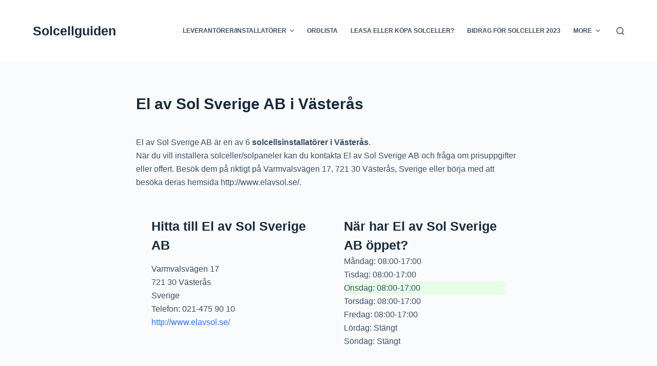

--- FILE ---
content_type: text/html; charset=UTF-8
request_url: https://www.solcellguiden.se/vastmanlands-lan/vasteras/el-av-sol-sverige-ab/
body_size: 12006
content:

<!doctype html>
<html lang="sv-SE">
<head>
	
	<meta charset="UTF-8">
	<meta name="viewport" content="width=device-width, initial-scale=1, maximum-scale=5, viewport-fit=cover">
	<link rel="profile" href="https://gmpg.org/xfn/11">

	<meta name='robots' content='index, follow, max-image-preview:large, max-snippet:-1, max-video-preview:-1' />

	<!-- This site is optimized with the Yoast SEO plugin v19.6.1 - https://yoast.com/wordpress/plugins/seo/ -->
	<title>El av Sol Sverige AB - Solcellguiden</title>
	<link rel="canonical" href="https://www.solcellguiden.se/vastmanlands-lan/vasteras/el-av-sol-sverige-ab/" />
	<meta property="og:locale" content="sv_SE" />
	<meta property="og:type" content="article" />
	<meta property="og:title" content="El av Sol Sverige AB - Solcellguiden" />
	<meta property="og:url" content="https://www.solcellguiden.se/vastmanlands-lan/vasteras/el-av-sol-sverige-ab/" />
	<meta property="og:site_name" content="Solcellguiden" />
	<meta property="article:published_time" content="2022-08-25T13:39:44+00:00" />
	<meta name="author" content="mellow" />
	<meta name="twitter:card" content="summary_large_image" />
	<meta name="twitter:label1" content="Skriven av" />
	<meta name="twitter:data1" content="mellow" />
	<script type="application/ld+json" class="yoast-schema-graph">{"@context":"https://schema.org","@graph":[{"@type":"WebPage","@id":"https://www.solcellguiden.se/vastmanlands-lan/vasteras/el-av-sol-sverige-ab/","url":"https://www.solcellguiden.se/vastmanlands-lan/vasteras/el-av-sol-sverige-ab/","name":"El av Sol Sverige AB - Solcellguiden","isPartOf":{"@id":"https://www.solcellguiden.se/#website"},"datePublished":"2022-08-25T13:39:44+00:00","dateModified":"2022-08-25T13:39:44+00:00","author":{"@id":"https://www.solcellguiden.se/#/schema/person/56351a87de40885f31edd171a4e76fb9"},"breadcrumb":{"@id":"https://www.solcellguiden.se/vastmanlands-lan/vasteras/el-av-sol-sverige-ab/#breadcrumb"},"inLanguage":"sv-SE","potentialAction":[{"@type":"ReadAction","target":["https://www.solcellguiden.se/vastmanlands-lan/vasteras/el-av-sol-sverige-ab/"]}]},{"@type":"BreadcrumbList","@id":"https://www.solcellguiden.se/vastmanlands-lan/vasteras/el-av-sol-sverige-ab/#breadcrumb","itemListElement":[{"@type":"ListItem","position":1,"name":"Hem","item":"https://www.solcellguiden.se/"},{"@type":"ListItem","position":2,"name":"El av Sol Sverige AB"}]},{"@type":"WebSite","@id":"https://www.solcellguiden.se/#website","url":"https://www.solcellguiden.se/","name":"Solcellguiden","description":"Guiden till egenproducerad el","potentialAction":[{"@type":"SearchAction","target":{"@type":"EntryPoint","urlTemplate":"https://www.solcellguiden.se/?s={search_term_string}"},"query-input":"required name=search_term_string"}],"inLanguage":"sv-SE"},{"@type":"Person","@id":"https://www.solcellguiden.se/#/schema/person/56351a87de40885f31edd171a4e76fb9","name":"mellow","image":{"@type":"ImageObject","inLanguage":"sv-SE","@id":"https://www.solcellguiden.se/#/schema/person/image/","url":"https://secure.gravatar.com/avatar/7d5aea7dd898db2af762c58ff8ae04c53f9d9adc6088c2f92d3599e96fb55027?s=96&d=mm&r=g","contentUrl":"https://secure.gravatar.com/avatar/7d5aea7dd898db2af762c58ff8ae04c53f9d9adc6088c2f92d3599e96fb55027?s=96&d=mm&r=g","caption":"mellow"},"sameAs":["https://solcellguiden.se/cms"],"url":"https://www.solcellguiden.se/author/mellow/"}]}</script>
	<!-- / Yoast SEO plugin. -->


<link rel="alternate" type="application/rss+xml" title="Solcellguiden &raquo; Webbflöde" href="https://www.solcellguiden.se/feed/" />
<link rel="alternate" type="application/rss+xml" title="Solcellguiden &raquo; Kommentarsflöde" href="https://www.solcellguiden.se/comments/feed/" />
<link rel="alternate" type="application/rss+xml" title="Solcellguiden &raquo; Kommentarsflöde för El av Sol Sverige AB" href="https://www.solcellguiden.se/vastmanlands-lan/vasteras/el-av-sol-sverige-ab/feed/" />
<link rel="alternate" title="oEmbed (JSON)" type="application/json+oembed" href="https://www.solcellguiden.se/wp-json/oembed/1.0/embed?url=https%3A%2F%2Fwww.solcellguiden.se%2Fvastmanlands-lan%2Fvasteras%2Fel-av-sol-sverige-ab%2F" />
<link rel="alternate" title="oEmbed (XML)" type="text/xml+oembed" href="https://www.solcellguiden.se/wp-json/oembed/1.0/embed?url=https%3A%2F%2Fwww.solcellguiden.se%2Fvastmanlands-lan%2Fvasteras%2Fel-av-sol-sverige-ab%2F&#038;format=xml" />
<style id='wp-img-auto-sizes-contain-inline-css'>
img:is([sizes=auto i],[sizes^="auto," i]){contain-intrinsic-size:3000px 1500px}
/*# sourceURL=wp-img-auto-sizes-contain-inline-css */
</style>
<style id='wp-block-library-inline-css'>
:root{--wp-block-synced-color:#7a00df;--wp-block-synced-color--rgb:122,0,223;--wp-bound-block-color:var(--wp-block-synced-color);--wp-editor-canvas-background:#ddd;--wp-admin-theme-color:#007cba;--wp-admin-theme-color--rgb:0,124,186;--wp-admin-theme-color-darker-10:#006ba1;--wp-admin-theme-color-darker-10--rgb:0,107,160.5;--wp-admin-theme-color-darker-20:#005a87;--wp-admin-theme-color-darker-20--rgb:0,90,135;--wp-admin-border-width-focus:2px}@media (min-resolution:192dpi){:root{--wp-admin-border-width-focus:1.5px}}.wp-element-button{cursor:pointer}:root .has-very-light-gray-background-color{background-color:#eee}:root .has-very-dark-gray-background-color{background-color:#313131}:root .has-very-light-gray-color{color:#eee}:root .has-very-dark-gray-color{color:#313131}:root .has-vivid-green-cyan-to-vivid-cyan-blue-gradient-background{background:linear-gradient(135deg,#00d084,#0693e3)}:root .has-purple-crush-gradient-background{background:linear-gradient(135deg,#34e2e4,#4721fb 50%,#ab1dfe)}:root .has-hazy-dawn-gradient-background{background:linear-gradient(135deg,#faaca8,#dad0ec)}:root .has-subdued-olive-gradient-background{background:linear-gradient(135deg,#fafae1,#67a671)}:root .has-atomic-cream-gradient-background{background:linear-gradient(135deg,#fdd79a,#004a59)}:root .has-nightshade-gradient-background{background:linear-gradient(135deg,#330968,#31cdcf)}:root .has-midnight-gradient-background{background:linear-gradient(135deg,#020381,#2874fc)}:root{--wp--preset--font-size--normal:16px;--wp--preset--font-size--huge:42px}.has-regular-font-size{font-size:1em}.has-larger-font-size{font-size:2.625em}.has-normal-font-size{font-size:var(--wp--preset--font-size--normal)}.has-huge-font-size{font-size:var(--wp--preset--font-size--huge)}.has-text-align-center{text-align:center}.has-text-align-left{text-align:left}.has-text-align-right{text-align:right}.has-fit-text{white-space:nowrap!important}#end-resizable-editor-section{display:none}.aligncenter{clear:both}.items-justified-left{justify-content:flex-start}.items-justified-center{justify-content:center}.items-justified-right{justify-content:flex-end}.items-justified-space-between{justify-content:space-between}.screen-reader-text{border:0;clip-path:inset(50%);height:1px;margin:-1px;overflow:hidden;padding:0;position:absolute;width:1px;word-wrap:normal!important}.screen-reader-text:focus{background-color:#ddd;clip-path:none;color:#444;display:block;font-size:1em;height:auto;left:5px;line-height:normal;padding:15px 23px 14px;text-decoration:none;top:5px;width:auto;z-index:100000}html :where(.has-border-color){border-style:solid}html :where([style*=border-top-color]){border-top-style:solid}html :where([style*=border-right-color]){border-right-style:solid}html :where([style*=border-bottom-color]){border-bottom-style:solid}html :where([style*=border-left-color]){border-left-style:solid}html :where([style*=border-width]){border-style:solid}html :where([style*=border-top-width]){border-top-style:solid}html :where([style*=border-right-width]){border-right-style:solid}html :where([style*=border-bottom-width]){border-bottom-style:solid}html :where([style*=border-left-width]){border-left-style:solid}html :where(img[class*=wp-image-]){height:auto;max-width:100%}:where(figure){margin:0 0 1em}html :where(.is-position-sticky){--wp-admin--admin-bar--position-offset:var(--wp-admin--admin-bar--height,0px)}@media screen and (max-width:600px){html :where(.is-position-sticky){--wp-admin--admin-bar--position-offset:0px}}

/*# sourceURL=wp-block-library-inline-css */
</style><style id='global-styles-inline-css'>
:root{--wp--preset--aspect-ratio--square: 1;--wp--preset--aspect-ratio--4-3: 4/3;--wp--preset--aspect-ratio--3-4: 3/4;--wp--preset--aspect-ratio--3-2: 3/2;--wp--preset--aspect-ratio--2-3: 2/3;--wp--preset--aspect-ratio--16-9: 16/9;--wp--preset--aspect-ratio--9-16: 9/16;--wp--preset--color--black: #000000;--wp--preset--color--cyan-bluish-gray: #abb8c3;--wp--preset--color--white: #ffffff;--wp--preset--color--pale-pink: #f78da7;--wp--preset--color--vivid-red: #cf2e2e;--wp--preset--color--luminous-vivid-orange: #ff6900;--wp--preset--color--luminous-vivid-amber: #fcb900;--wp--preset--color--light-green-cyan: #7bdcb5;--wp--preset--color--vivid-green-cyan: #00d084;--wp--preset--color--pale-cyan-blue: #8ed1fc;--wp--preset--color--vivid-cyan-blue: #0693e3;--wp--preset--color--vivid-purple: #9b51e0;--wp--preset--color--palette-color-1: var(--paletteColor1, #2872fa);--wp--preset--color--palette-color-2: var(--paletteColor2, #1559ed);--wp--preset--color--palette-color-3: var(--paletteColor3, #3A4F66);--wp--preset--color--palette-color-4: var(--paletteColor4, #192a3d);--wp--preset--color--palette-color-5: var(--paletteColor5, #e1e8ed);--wp--preset--color--palette-color-6: var(--paletteColor6, #f2f5f7);--wp--preset--color--palette-color-7: var(--paletteColor7, #FAFBFC);--wp--preset--color--palette-color-8: var(--paletteColor8, #ffffff);--wp--preset--gradient--vivid-cyan-blue-to-vivid-purple: linear-gradient(135deg,rgba(6,147,227,1) 0%,rgb(155,81,224) 100%);--wp--preset--gradient--light-green-cyan-to-vivid-green-cyan: linear-gradient(135deg,rgb(122,220,180) 0%,rgb(0,208,130) 100%);--wp--preset--gradient--luminous-vivid-amber-to-luminous-vivid-orange: linear-gradient(135deg,rgba(252,185,0,1) 0%,rgba(255,105,0,1) 100%);--wp--preset--gradient--luminous-vivid-orange-to-vivid-red: linear-gradient(135deg,rgba(255,105,0,1) 0%,rgb(207,46,46) 100%);--wp--preset--gradient--very-light-gray-to-cyan-bluish-gray: linear-gradient(135deg,rgb(238,238,238) 0%,rgb(169,184,195) 100%);--wp--preset--gradient--cool-to-warm-spectrum: linear-gradient(135deg,rgb(74,234,220) 0%,rgb(151,120,209) 20%,rgb(207,42,186) 40%,rgb(238,44,130) 60%,rgb(251,105,98) 80%,rgb(254,248,76) 100%);--wp--preset--gradient--blush-light-purple: linear-gradient(135deg,rgb(255,206,236) 0%,rgb(152,150,240) 100%);--wp--preset--gradient--blush-bordeaux: linear-gradient(135deg,rgb(254,205,165) 0%,rgb(254,45,45) 50%,rgb(107,0,62) 100%);--wp--preset--gradient--luminous-dusk: linear-gradient(135deg,rgb(255,203,112) 0%,rgb(199,81,192) 50%,rgb(65,88,208) 100%);--wp--preset--gradient--pale-ocean: linear-gradient(135deg,rgb(255,245,203) 0%,rgb(182,227,212) 50%,rgb(51,167,181) 100%);--wp--preset--gradient--electric-grass: linear-gradient(135deg,rgb(202,248,128) 0%,rgb(113,206,126) 100%);--wp--preset--gradient--midnight: linear-gradient(135deg,rgb(2,3,129) 0%,rgb(40,116,252) 100%);--wp--preset--gradient--juicy-peach: linear-gradient(to right, #ffecd2 0%, #fcb69f 100%);--wp--preset--gradient--young-passion: linear-gradient(to right, #ff8177 0%, #ff867a 0%, #ff8c7f 21%, #f99185 52%, #cf556c 78%, #b12a5b 100%);--wp--preset--gradient--true-sunset: linear-gradient(to right, #fa709a 0%, #fee140 100%);--wp--preset--gradient--morpheus-den: linear-gradient(to top, #30cfd0 0%, #330867 100%);--wp--preset--gradient--plum-plate: linear-gradient(135deg, #667eea 0%, #764ba2 100%);--wp--preset--gradient--aqua-splash: linear-gradient(15deg, #13547a 0%, #80d0c7 100%);--wp--preset--gradient--love-kiss: linear-gradient(to top, #ff0844 0%, #ffb199 100%);--wp--preset--gradient--new-retrowave: linear-gradient(to top, #3b41c5 0%, #a981bb 49%, #ffc8a9 100%);--wp--preset--gradient--plum-bath: linear-gradient(to top, #cc208e 0%, #6713d2 100%);--wp--preset--gradient--high-flight: linear-gradient(to right, #0acffe 0%, #495aff 100%);--wp--preset--gradient--teen-party: linear-gradient(-225deg, #FF057C 0%, #8D0B93 50%, #321575 100%);--wp--preset--gradient--fabled-sunset: linear-gradient(-225deg, #231557 0%, #44107A 29%, #FF1361 67%, #FFF800 100%);--wp--preset--gradient--arielle-smile: radial-gradient(circle 248px at center, #16d9e3 0%, #30c7ec 47%, #46aef7 100%);--wp--preset--gradient--itmeo-branding: linear-gradient(180deg, #2af598 0%, #009efd 100%);--wp--preset--gradient--deep-blue: linear-gradient(to right, #6a11cb 0%, #2575fc 100%);--wp--preset--gradient--strong-bliss: linear-gradient(to right, #f78ca0 0%, #f9748f 19%, #fd868c 60%, #fe9a8b 100%);--wp--preset--gradient--sweet-period: linear-gradient(to top, #3f51b1 0%, #5a55ae 13%, #7b5fac 25%, #8f6aae 38%, #a86aa4 50%, #cc6b8e 62%, #f18271 75%, #f3a469 87%, #f7c978 100%);--wp--preset--gradient--purple-division: linear-gradient(to top, #7028e4 0%, #e5b2ca 100%);--wp--preset--gradient--cold-evening: linear-gradient(to top, #0c3483 0%, #a2b6df 100%, #6b8cce 100%, #a2b6df 100%);--wp--preset--gradient--mountain-rock: linear-gradient(to right, #868f96 0%, #596164 100%);--wp--preset--gradient--desert-hump: linear-gradient(to top, #c79081 0%, #dfa579 100%);--wp--preset--gradient--ethernal-constance: linear-gradient(to top, #09203f 0%, #537895 100%);--wp--preset--gradient--happy-memories: linear-gradient(-60deg, #ff5858 0%, #f09819 100%);--wp--preset--gradient--grown-early: linear-gradient(to top, #0ba360 0%, #3cba92 100%);--wp--preset--gradient--morning-salad: linear-gradient(-225deg, #B7F8DB 0%, #50A7C2 100%);--wp--preset--gradient--night-call: linear-gradient(-225deg, #AC32E4 0%, #7918F2 48%, #4801FF 100%);--wp--preset--gradient--mind-crawl: linear-gradient(-225deg, #473B7B 0%, #3584A7 51%, #30D2BE 100%);--wp--preset--gradient--angel-care: linear-gradient(-225deg, #FFE29F 0%, #FFA99F 48%, #FF719A 100%);--wp--preset--gradient--juicy-cake: linear-gradient(to top, #e14fad 0%, #f9d423 100%);--wp--preset--gradient--rich-metal: linear-gradient(to right, #d7d2cc 0%, #304352 100%);--wp--preset--gradient--mole-hall: linear-gradient(-20deg, #616161 0%, #9bc5c3 100%);--wp--preset--gradient--cloudy-knoxville: linear-gradient(120deg, #fdfbfb 0%, #ebedee 100%);--wp--preset--gradient--soft-grass: linear-gradient(to top, #c1dfc4 0%, #deecdd 100%);--wp--preset--gradient--saint-petersburg: linear-gradient(135deg, #f5f7fa 0%, #c3cfe2 100%);--wp--preset--gradient--everlasting-sky: linear-gradient(135deg, #fdfcfb 0%, #e2d1c3 100%);--wp--preset--gradient--kind-steel: linear-gradient(-20deg, #e9defa 0%, #fbfcdb 100%);--wp--preset--gradient--over-sun: linear-gradient(60deg, #abecd6 0%, #fbed96 100%);--wp--preset--gradient--premium-white: linear-gradient(to top, #d5d4d0 0%, #d5d4d0 1%, #eeeeec 31%, #efeeec 75%, #e9e9e7 100%);--wp--preset--gradient--clean-mirror: linear-gradient(45deg, #93a5cf 0%, #e4efe9 100%);--wp--preset--gradient--wild-apple: linear-gradient(to top, #d299c2 0%, #fef9d7 100%);--wp--preset--gradient--snow-again: linear-gradient(to top, #e6e9f0 0%, #eef1f5 100%);--wp--preset--gradient--confident-cloud: linear-gradient(to top, #dad4ec 0%, #dad4ec 1%, #f3e7e9 100%);--wp--preset--gradient--glass-water: linear-gradient(to top, #dfe9f3 0%, white 100%);--wp--preset--gradient--perfect-white: linear-gradient(-225deg, #E3FDF5 0%, #FFE6FA 100%);--wp--preset--font-size--small: 13px;--wp--preset--font-size--medium: 20px;--wp--preset--font-size--large: 36px;--wp--preset--font-size--x-large: 42px;--wp--preset--spacing--20: 0.44rem;--wp--preset--spacing--30: 0.67rem;--wp--preset--spacing--40: 1rem;--wp--preset--spacing--50: 1.5rem;--wp--preset--spacing--60: 2.25rem;--wp--preset--spacing--70: 3.38rem;--wp--preset--spacing--80: 5.06rem;--wp--preset--shadow--natural: 6px 6px 9px rgba(0, 0, 0, 0.2);--wp--preset--shadow--deep: 12px 12px 50px rgba(0, 0, 0, 0.4);--wp--preset--shadow--sharp: 6px 6px 0px rgba(0, 0, 0, 0.2);--wp--preset--shadow--outlined: 6px 6px 0px -3px rgb(255, 255, 255), 6px 6px rgb(0, 0, 0);--wp--preset--shadow--crisp: 6px 6px 0px rgb(0, 0, 0);}:where(.is-layout-flex){gap: 0.5em;}:where(.is-layout-grid){gap: 0.5em;}body .is-layout-flex{display: flex;}.is-layout-flex{flex-wrap: wrap;align-items: center;}.is-layout-flex > :is(*, div){margin: 0;}body .is-layout-grid{display: grid;}.is-layout-grid > :is(*, div){margin: 0;}:where(.wp-block-columns.is-layout-flex){gap: 2em;}:where(.wp-block-columns.is-layout-grid){gap: 2em;}:where(.wp-block-post-template.is-layout-flex){gap: 1.25em;}:where(.wp-block-post-template.is-layout-grid){gap: 1.25em;}.has-black-color{color: var(--wp--preset--color--black) !important;}.has-cyan-bluish-gray-color{color: var(--wp--preset--color--cyan-bluish-gray) !important;}.has-white-color{color: var(--wp--preset--color--white) !important;}.has-pale-pink-color{color: var(--wp--preset--color--pale-pink) !important;}.has-vivid-red-color{color: var(--wp--preset--color--vivid-red) !important;}.has-luminous-vivid-orange-color{color: var(--wp--preset--color--luminous-vivid-orange) !important;}.has-luminous-vivid-amber-color{color: var(--wp--preset--color--luminous-vivid-amber) !important;}.has-light-green-cyan-color{color: var(--wp--preset--color--light-green-cyan) !important;}.has-vivid-green-cyan-color{color: var(--wp--preset--color--vivid-green-cyan) !important;}.has-pale-cyan-blue-color{color: var(--wp--preset--color--pale-cyan-blue) !important;}.has-vivid-cyan-blue-color{color: var(--wp--preset--color--vivid-cyan-blue) !important;}.has-vivid-purple-color{color: var(--wp--preset--color--vivid-purple) !important;}.has-black-background-color{background-color: var(--wp--preset--color--black) !important;}.has-cyan-bluish-gray-background-color{background-color: var(--wp--preset--color--cyan-bluish-gray) !important;}.has-white-background-color{background-color: var(--wp--preset--color--white) !important;}.has-pale-pink-background-color{background-color: var(--wp--preset--color--pale-pink) !important;}.has-vivid-red-background-color{background-color: var(--wp--preset--color--vivid-red) !important;}.has-luminous-vivid-orange-background-color{background-color: var(--wp--preset--color--luminous-vivid-orange) !important;}.has-luminous-vivid-amber-background-color{background-color: var(--wp--preset--color--luminous-vivid-amber) !important;}.has-light-green-cyan-background-color{background-color: var(--wp--preset--color--light-green-cyan) !important;}.has-vivid-green-cyan-background-color{background-color: var(--wp--preset--color--vivid-green-cyan) !important;}.has-pale-cyan-blue-background-color{background-color: var(--wp--preset--color--pale-cyan-blue) !important;}.has-vivid-cyan-blue-background-color{background-color: var(--wp--preset--color--vivid-cyan-blue) !important;}.has-vivid-purple-background-color{background-color: var(--wp--preset--color--vivid-purple) !important;}.has-black-border-color{border-color: var(--wp--preset--color--black) !important;}.has-cyan-bluish-gray-border-color{border-color: var(--wp--preset--color--cyan-bluish-gray) !important;}.has-white-border-color{border-color: var(--wp--preset--color--white) !important;}.has-pale-pink-border-color{border-color: var(--wp--preset--color--pale-pink) !important;}.has-vivid-red-border-color{border-color: var(--wp--preset--color--vivid-red) !important;}.has-luminous-vivid-orange-border-color{border-color: var(--wp--preset--color--luminous-vivid-orange) !important;}.has-luminous-vivid-amber-border-color{border-color: var(--wp--preset--color--luminous-vivid-amber) !important;}.has-light-green-cyan-border-color{border-color: var(--wp--preset--color--light-green-cyan) !important;}.has-vivid-green-cyan-border-color{border-color: var(--wp--preset--color--vivid-green-cyan) !important;}.has-pale-cyan-blue-border-color{border-color: var(--wp--preset--color--pale-cyan-blue) !important;}.has-vivid-cyan-blue-border-color{border-color: var(--wp--preset--color--vivid-cyan-blue) !important;}.has-vivid-purple-border-color{border-color: var(--wp--preset--color--vivid-purple) !important;}.has-vivid-cyan-blue-to-vivid-purple-gradient-background{background: var(--wp--preset--gradient--vivid-cyan-blue-to-vivid-purple) !important;}.has-light-green-cyan-to-vivid-green-cyan-gradient-background{background: var(--wp--preset--gradient--light-green-cyan-to-vivid-green-cyan) !important;}.has-luminous-vivid-amber-to-luminous-vivid-orange-gradient-background{background: var(--wp--preset--gradient--luminous-vivid-amber-to-luminous-vivid-orange) !important;}.has-luminous-vivid-orange-to-vivid-red-gradient-background{background: var(--wp--preset--gradient--luminous-vivid-orange-to-vivid-red) !important;}.has-very-light-gray-to-cyan-bluish-gray-gradient-background{background: var(--wp--preset--gradient--very-light-gray-to-cyan-bluish-gray) !important;}.has-cool-to-warm-spectrum-gradient-background{background: var(--wp--preset--gradient--cool-to-warm-spectrum) !important;}.has-blush-light-purple-gradient-background{background: var(--wp--preset--gradient--blush-light-purple) !important;}.has-blush-bordeaux-gradient-background{background: var(--wp--preset--gradient--blush-bordeaux) !important;}.has-luminous-dusk-gradient-background{background: var(--wp--preset--gradient--luminous-dusk) !important;}.has-pale-ocean-gradient-background{background: var(--wp--preset--gradient--pale-ocean) !important;}.has-electric-grass-gradient-background{background: var(--wp--preset--gradient--electric-grass) !important;}.has-midnight-gradient-background{background: var(--wp--preset--gradient--midnight) !important;}.has-small-font-size{font-size: var(--wp--preset--font-size--small) !important;}.has-medium-font-size{font-size: var(--wp--preset--font-size--medium) !important;}.has-large-font-size{font-size: var(--wp--preset--font-size--large) !important;}.has-x-large-font-size{font-size: var(--wp--preset--font-size--x-large) !important;}
/*# sourceURL=global-styles-inline-css */
</style>

<style id='classic-theme-styles-inline-css'>
/*! This file is auto-generated */
.wp-block-button__link{color:#fff;background-color:#32373c;border-radius:9999px;box-shadow:none;text-decoration:none;padding:calc(.667em + 2px) calc(1.333em + 2px);font-size:1.125em}.wp-block-file__button{background:#32373c;color:#fff;text-decoration:none}
/*# sourceURL=/wp-includes/css/classic-themes.min.css */
</style>
<link rel='stylesheet' id='parent-style-css' href='https://www.solcellguiden.se/cms/wp-content/themes/blocksy/style.css?ver=6.9' media='all' />
<link rel='stylesheet' id='ct-main-styles-css' href='https://www.solcellguiden.se/cms/wp-content/themes/blocksy/static/bundle/main.min.css?ver=1.8.20' media='all' />
<link rel='stylesheet' id='ct-page-title-styles-css' href='https://www.solcellguiden.se/cms/wp-content/themes/blocksy/static/bundle/page-title.min.css?ver=1.8.20' media='all' />
<link rel='stylesheet' id='ct-comments-styles-css' href='https://www.solcellguiden.se/cms/wp-content/themes/blocksy/static/bundle/comments.min.css?ver=1.8.20' media='all' />
<link rel="https://api.w.org/" href="https://www.solcellguiden.se/wp-json/" /><link rel="alternate" title="JSON" type="application/json" href="https://www.solcellguiden.se/wp-json/wp/v2/posts/380" /><link rel="EditURI" type="application/rsd+xml" title="RSD" href="https://www.solcellguiden.se/cms/xmlrpc.php?rsd" />
<meta name="generator" content="WordPress 6.9" />
<link rel='shortlink' href='https://www.solcellguiden.se/?p=380' />
<noscript><link rel='stylesheet' href='https://www.solcellguiden.se/cms/wp-content/themes/blocksy/static/bundle/no-scripts.min.css' type='text/css' /></noscript>
<style id="ct-main-styles-inline-css">[data-header*="type-1"] .ct-header [data-id="logo"] .site-title {--fontWeight:700;--fontSize:25px;--lineHeight:1.5;--linkInitialColor:var(--paletteColor4);} [data-header*="type-1"] .ct-header [data-id="menu"] > ul > li > a {--fontWeight:700;--textTransform:uppercase;--fontSize:12px;--lineHeight:1.3;--linkInitialColor:var(--color);} [data-header*="type-1"] .ct-header [data-id="menu"][data-menu*="type-3"] > ul > li > a {--linkHoverColor:#ffffff;--linkActiveColor:#ffffff;} [data-header*="type-1"] .ct-header [data-id="menu"] .sub-menu {--linkInitialColor:#ffffff;--fontWeight:500;--fontSize:12px;--dropdown-divider:1px dashed rgba(255, 255, 255, 0.1);--box-shadow:0px 10px 20px rgba(41, 51, 61, 0.1);--border-radius:0px 0px 2px 2px;} [data-header*="type-1"] .ct-header [data-row*="middle"] {--height:120px;background-color:var(--paletteColor8);--borderTop:none;--borderBottom:none;--box-shadow:none;} [data-header*="type-1"] .ct-header [data-row*="middle"] > div {--borderTop:none;--borderBottom:none;} [data-header*="type-1"] [data-id="mobile-menu"] {--fontWeight:700;--fontSize:20px;--linkInitialColor:#ffffff;--mobile-menu-divider:none;} [data-header*="type-1"] #offcanvas .ct-panel-inner {background-color:rgba(18, 21, 25, 0.98);} [data-header*="type-1"] #offcanvas {--side-panel-width:500px;} [data-header*="type-1"] [data-behaviour*="side"] {--box-shadow:0px 0px 70px rgba(0, 0, 0, 0.35);} [data-header*="type-1"] #search-modal .ct-search-results a {--fontWeight:500;--fontSize:14px;--lineHeight:1.4;} [data-header*="type-1"] #search-modal {--linkInitialColor:#ffffff;--form-text-initial-color:#ffffff;--form-text-focus-color:#ffffff;background-color:rgba(18, 21, 25, 0.98);} [data-header*="type-1"] [data-id="trigger"] {--icon-size:18px;} [data-header*="type-1"] {--header-height:120px;} [data-footer*="type-1"] .ct-footer [data-row*="bottom"] > div {--container-spacing:25px;--border:none;--grid-template-columns:initial;} [data-footer*="type-1"] .ct-footer [data-row*="bottom"] .widget-title {--fontSize:16px;} [data-footer*="type-1"] .ct-footer [data-row*="bottom"] {background-color:transparent;} [data-footer*="type-1"] [data-id="copyright"] {--fontWeight:400;--fontSize:15px;--lineHeight:1.3;} [data-footer*="type-1"] footer.ct-footer {background-color:var(--paletteColor6);}:root {--fontFamily:-apple-system, BlinkMacSystemFont, 'Segoe UI', Roboto, Helvetica, Arial, sans-serif, 'Apple Color Emoji', 'Segoe UI Emoji', 'Segoe UI Symbol';--fontWeight:400;--textTransform:none;--textDecoration:none;--fontSize:16px;--lineHeight:1.65;--letterSpacing:0em;--buttonFontWeight:500;--buttonFontSize:15px;--has-classic-forms:var(--true);--has-modern-forms:var(--false);--form-field-border-initial-color:var(--border-color);--form-field-border-focus-color:var(--paletteColor1);--form-selection-control-initial-color:var(--border-color);--form-selection-control-accent-color:var(--paletteColor1);--paletteColor1:#2872fa;--paletteColor2:#1559ed;--paletteColor3:#3A4F66;--paletteColor4:#192a3d;--paletteColor5:#e1e8ed;--paletteColor6:#f2f5f7;--paletteColor7:#FAFBFC;--paletteColor8:#ffffff;--color:var(--paletteColor3);--linkInitialColor:var(--paletteColor1);--linkHoverColor:var(--paletteColor2);--selectionTextColor:#ffffff;--selectionBackgroundColor:var(--paletteColor1);--border-color:var(--paletteColor5);--headings-color:var(--paletteColor4);--content-spacing:1.5em;--buttonMinHeight:40px;--buttonShadow:none;--buttonTransform:none;--buttonTextInitialColor:#ffffff;--buttonTextHoverColor:#ffffff;--buttonInitialColor:var(--paletteColor1);--buttonHoverColor:var(--paletteColor2);--button-border:none;--buttonBorderRadius:3px;--button-padding:5px 20px;--container-max-width:1290px;--content-vertical-spacing:60px;--narrow-container-max-width:750px;--wide-offset:130px;}h1 {--fontWeight:700;--fontSize:40px;--lineHeight:1.5;}h2 {--fontWeight:700;--fontSize:35px;--lineHeight:1.5;}h3 {--fontWeight:700;--fontSize:30px;--lineHeight:1.5;}h4 {--fontWeight:700;--fontSize:25px;--lineHeight:1.5;}h5 {--fontWeight:700;--fontSize:20px;--lineHeight:1.5;}h6 {--fontWeight:700;--fontSize:16px;--lineHeight:1.5;}.wp-block-quote.is-style-large p, .wp-block-pullquote p, .ct-quote-widget blockquote {--fontFamily:Georgia;--fontWeight:600;--fontSize:25px;}code, kbd, samp, pre {--fontFamily:monospace;--fontWeight:400;--fontSize:16px;}.ct-sidebar .widget-title {--fontSize:18px;}.ct-breadcrumbs {--fontWeight:600;--textTransform:uppercase;--fontSize:12px;}body {background-color:var(--paletteColor7);} [data-prefix="single_blog_post"] .entry-header .page-title {--fontSize:30px;} [data-prefix="single_blog_post"] .entry-header .entry-meta {--fontWeight:600;--textTransform:uppercase;--fontSize:12px;--lineHeight:1.5;} [data-prefix="categories"] .entry-header .page-title {--fontSize:30px;} [data-prefix="categories"] .entry-header .entry-meta {--fontWeight:600;--textTransform:uppercase;--fontSize:12px;--lineHeight:1.5;} [data-prefix="search"] .entry-header .page-title {--fontSize:30px;} [data-prefix="search"] .entry-header .entry-meta {--fontWeight:600;--textTransform:uppercase;--fontSize:12px;--lineHeight:1.5;} [data-prefix="author"] .entry-header .page-title {--fontSize:30px;} [data-prefix="author"] .entry-header .entry-meta {--fontWeight:600;--textTransform:uppercase;--fontSize:12px;--lineHeight:1.5;} [data-prefix="author"] .hero-section[data-type="type-2"] {background-color:var(--paletteColor6);--container-padding:50px 0;} [data-prefix="single_page"] .entry-header .page-title {--fontSize:30px;} [data-prefix="single_page"] .entry-header .entry-meta {--fontWeight:600;--textTransform:uppercase;--fontSize:12px;--lineHeight:1.5;} [data-prefix="blog"] .entries {--grid-template-columns:repeat(3, minmax(0, 1fr));} [data-prefix="blog"] .entry-card .entry-title {--fontSize:20px;--lineHeight:1.3;} [data-prefix="blog"] .entry-card .entry-meta {--fontWeight:600;--textTransform:uppercase;--fontSize:12px;} [data-prefix="blog"] .entry-card {background-color:var(--paletteColor8);--box-shadow:0px 12px 18px -6px rgba(34, 56, 101, 0.04);} [data-prefix="categories"] .entries {--grid-template-columns:repeat(3, minmax(0, 1fr));} [data-prefix="categories"] .entry-card .entry-title {--fontSize:20px;--lineHeight:1.3;} [data-prefix="categories"] .entry-card .entry-meta {--fontWeight:600;--textTransform:uppercase;--fontSize:12px;} [data-prefix="categories"] .entry-card {background-color:var(--paletteColor8);--box-shadow:0px 12px 18px -6px rgba(34, 56, 101, 0.04);} [data-prefix="author"] .entries {--grid-template-columns:repeat(3, minmax(0, 1fr));} [data-prefix="author"] .entry-card .entry-title {--fontSize:20px;--lineHeight:1.3;} [data-prefix="author"] .entry-card .entry-meta {--fontWeight:600;--textTransform:uppercase;--fontSize:12px;} [data-prefix="author"] .entry-card {background-color:var(--paletteColor8);--box-shadow:0px 12px 18px -6px rgba(34, 56, 101, 0.04);} [data-prefix="search"] .entries {--grid-template-columns:repeat(3, minmax(0, 1fr));} [data-prefix="search"] .entry-card .entry-title {--fontSize:20px;--lineHeight:1.3;} [data-prefix="search"] .entry-card .entry-meta {--fontWeight:600;--textTransform:uppercase;--fontSize:12px;} [data-prefix="search"] .entry-card {background-color:var(--paletteColor8);--box-shadow:0px 12px 18px -6px rgba(34, 56, 101, 0.04);}form textarea {--form-field-height:170px;}.ct-sidebar {--linkInitialColor:var(--color);} [data-prefix="single_blog_post"] article[class*="post"] {--has-boxed:var(--false);--has-wide:var(--true);} [data-prefix="single_page"] article[class*="post"] {--has-boxed:var(--false);--has-wide:var(--true);}@media (max-width: 999.98px) {[data-header*="type-1"] .ct-header [data-row*="middle"] {--height:70px;} [data-header*="type-1"] #offcanvas {--side-panel-width:65vw;} [data-header*="type-1"] {--header-height:70px;} [data-footer*="type-1"] .ct-footer [data-row*="bottom"] > div {--grid-template-columns:initial;} [data-prefix="blog"] .entries {--grid-template-columns:repeat(2, minmax(0, 1fr));} [data-prefix="categories"] .entries {--grid-template-columns:repeat(2, minmax(0, 1fr));} [data-prefix="author"] .entries {--grid-template-columns:repeat(2, minmax(0, 1fr));} [data-prefix="search"] .entries {--grid-template-columns:repeat(2, minmax(0, 1fr));}}@media (max-width: 689.98px) {[data-header*="type-1"] #offcanvas {--side-panel-width:90vw;} [data-footer*="type-1"] .ct-footer [data-row*="bottom"] > div {--container-spacing:15px;--grid-template-columns:initial;} [data-prefix="blog"] .entries {--grid-template-columns:repeat(1, minmax(0, 1fr));} [data-prefix="blog"] .entry-card .entry-title {--fontSize:18px;} [data-prefix="categories"] .entries {--grid-template-columns:repeat(1, minmax(0, 1fr));} [data-prefix="categories"] .entry-card .entry-title {--fontSize:18px;} [data-prefix="author"] .entries {--grid-template-columns:repeat(1, minmax(0, 1fr));} [data-prefix="author"] .entry-card .entry-title {--fontSize:18px;} [data-prefix="search"] .entries {--grid-template-columns:repeat(1, minmax(0, 1fr));} [data-prefix="search"] .entry-card .entry-title {--fontSize:18px;}:root {--content-vertical-spacing:50px;}}</style>
	

<!--
  <script async src="https://pagead2.googlesyndication.com/pagead/js/adsbygoogle.js?client=ca-pub-1695626555016864"
       crossorigin="anonymous"></script>


			 <script async src="https://www.googletagmanager.com/gtag/js?id=G-R0WZV32BZV"></script>
			 <script>
			   window.dataLayer = window.dataLayer || [];
			   function gtag(){dataLayer.push(arguments);}
			   gtag('js', new Date());

			   gtag('config', 'G-R0WZV32BZV');
			 </script>
-->


			 <!-- Google tag (gtag.js) -->
			 <script async src="https://www.googletagmanager.com/gtag/js?id=G-064WGD9XNK"></script>
			 <script>
			   window.dataLayer = window.dataLayer || [];
			   function gtag(){dataLayer.push(arguments);}
			   gtag('js', new Date());

			   gtag('config', 'G-064WGD9XNK');
			 </script>


</head>

<body class="wp-singular post-template-default single single-post postid-380 single-format-standard wp-embed-responsive wp-theme-blocksy wp-child-theme-blocksy-child ct-loading" data-link="type-2" data-prefix="single_blog_post" data-header="type-1" data-footer="type-1" itemscope="itemscope" itemtype="https://schema.org/Blog" >

<a class="skip-link show-on-focus" href="#main">
	Skip to content</a>


<div id="main-container">
	<header id="header" class="ct-header" data-id="type-1" itemscope="" itemtype="https://schema.org/WPHeader" ><div data-device="desktop" ><div data-row="middle" data-column-set="2" ><div class="ct-container" ><div data-column="start" data-placements="1" ><div data-items="primary" >
<div	class="site-branding"
	data-id="logo" 		itemscope="itemscope" itemtype="https://schema.org/Organization" >

	
			<div class="site-title-container">
							<span class="site-title " itemprop="name" >
					<a href="https://www.solcellguiden.se/" rel="home" itemprop="url" >
						Solcellguiden					</a>
				</span>
			
					</div>
	  </div>

</div></div><div data-column="end" data-placements="1" ><div data-items="primary" >
<nav
	id="header-menu-1"
	class="header-menu-1"
	data-id="menu" data-interaction="hover" 	data-menu="type-1"
	data-dropdown="type-1:simple"		data-responsive="no"	itemscope="" itemtype="https://schema.org/SiteNavigationElement" 	aria-label="Header Menu">

	<ul id="menu-huvudmeny" class="menu"><li id="menu-item-422" class="menu-item menu-item-type-custom menu-item-object-custom menu-item-has-children menu-item-422 animated-submenu"><a href="#" class="ct-menu-link">Leverantörer/installatörer<span class="ct-toggle-dropdown-desktop"><svg class="ct-icon" width="8" height="8" viewBox="0 0 15 15"><path d="M2.1,3.2l5.4,5.4l5.4-5.4L15,4.3l-7.5,7.5L0,4.3L2.1,3.2z"/></svg></span></a><button class="ct-toggle-dropdown-desktop-ghost" aria-label="Expand dropdown menu" aria-expanded="false" ></button>
<ul class="sub-menu">
	<li id="menu-item-420" class="menu-item menu-item-type-taxonomy menu-item-object-category menu-item-420"><a href="https://www.solcellguiden.se/installatorer/blekinge-lan/" class="ct-menu-link">Blekinge län</a></li>
	<li id="menu-item-421" class="menu-item menu-item-type-taxonomy menu-item-object-category menu-item-421"><a href="https://www.solcellguiden.se/installatorer/dalarnas-lan/" class="ct-menu-link">Dalarnas län</a></li>
	<li id="menu-item-423" class="menu-item menu-item-type-taxonomy menu-item-object-category menu-item-423"><a href="https://www.solcellguiden.se/installatorer/gavleborgs-lan/" class="ct-menu-link">Gävleborgs län</a></li>
	<li id="menu-item-424" class="menu-item menu-item-type-taxonomy menu-item-object-category menu-item-424"><a href="https://www.solcellguiden.se/installatorer/gotlands-lan/" class="ct-menu-link">Gotlands län</a></li>
	<li id="menu-item-425" class="menu-item menu-item-type-taxonomy menu-item-object-category menu-item-425"><a href="https://www.solcellguiden.se/installatorer/hallands-lan/" class="ct-menu-link">Hallands län</a></li>
	<li id="menu-item-426" class="menu-item menu-item-type-taxonomy menu-item-object-category menu-item-426"><a href="https://www.solcellguiden.se/installatorer/jamtlands-lan/" class="ct-menu-link">Jämtlands län</a></li>
	<li id="menu-item-427" class="menu-item menu-item-type-taxonomy menu-item-object-category menu-item-427"><a href="https://www.solcellguiden.se/installatorer/jonkopings-lan/" class="ct-menu-link">Jönköpings län</a></li>
	<li id="menu-item-428" class="menu-item menu-item-type-taxonomy menu-item-object-category menu-item-428"><a href="https://www.solcellguiden.se/installatorer/kalmar-lan/" class="ct-menu-link">Kalmar län</a></li>
	<li id="menu-item-429" class="menu-item menu-item-type-taxonomy menu-item-object-category menu-item-429"><a href="https://www.solcellguiden.se/installatorer/kronobergs-lan/" class="ct-menu-link">Kronobergs län</a></li>
	<li id="menu-item-430" class="menu-item menu-item-type-taxonomy menu-item-object-category menu-item-430"><a href="https://www.solcellguiden.se/installatorer/norrbottens-lan/" class="ct-menu-link">Norrbottens län</a></li>
	<li id="menu-item-431" class="menu-item menu-item-type-taxonomy menu-item-object-category menu-item-431"><a href="https://www.solcellguiden.se/installatorer/skane-lan/" class="ct-menu-link">Skåne län</a></li>
	<li id="menu-item-432" class="menu-item menu-item-type-taxonomy menu-item-object-category menu-item-432"><a href="https://www.solcellguiden.se/installatorer/sodermanlands-lan/" class="ct-menu-link">Södermanlands län</a></li>
	<li id="menu-item-433" class="menu-item menu-item-type-taxonomy menu-item-object-category menu-item-433"><a href="https://www.solcellguiden.se/installatorer/stockholms-lan/" class="ct-menu-link">Stockholms län</a></li>
	<li id="menu-item-434" class="menu-item menu-item-type-taxonomy menu-item-object-category menu-item-434"><a href="https://www.solcellguiden.se/installatorer/uppsala-lan/" class="ct-menu-link">Uppsala län</a></li>
	<li id="menu-item-435" class="menu-item menu-item-type-taxonomy menu-item-object-category menu-item-435"><a href="https://www.solcellguiden.se/installatorer/varmlands-lan/" class="ct-menu-link">Värmlands län</a></li>
	<li id="menu-item-436" class="menu-item menu-item-type-taxonomy menu-item-object-category menu-item-436"><a href="https://www.solcellguiden.se/installatorer/vasterbottens-lan/" class="ct-menu-link">Västerbottens län</a></li>
	<li id="menu-item-437" class="menu-item menu-item-type-taxonomy menu-item-object-category menu-item-437"><a href="https://www.solcellguiden.se/installatorer/vasternorrlands-lan/" class="ct-menu-link">Västernorrlands län</a></li>
	<li id="menu-item-438" class="menu-item menu-item-type-taxonomy menu-item-object-category current-post-ancestor menu-item-438"><a href="https://www.solcellguiden.se/installatorer/vastmanlands-lan/" class="ct-menu-link">Västmanlands län</a></li>
	<li id="menu-item-439" class="menu-item menu-item-type-taxonomy menu-item-object-category menu-item-439"><a href="https://www.solcellguiden.se/installatorer/vastra-gotalands-lan/" class="ct-menu-link">Västra Götalands län</a></li>
	<li id="menu-item-440" class="menu-item menu-item-type-taxonomy menu-item-object-category menu-item-440"><a href="https://www.solcellguiden.se/installatorer/orebro-lan/" class="ct-menu-link">Örebro län</a></li>
	<li id="menu-item-441" class="menu-item menu-item-type-taxonomy menu-item-object-category menu-item-441"><a href="https://www.solcellguiden.se/installatorer/ostergotlands-lan/" class="ct-menu-link">Östergötlands län</a></li>
</ul>
</li>
<li id="menu-item-419" class="menu-item menu-item-type-post_type menu-item-object-page menu-item-419"><a href="https://www.solcellguiden.se/ordlista/" class="ct-menu-link">Ordlista</a></li>
<li id="menu-item-453" class="menu-item menu-item-type-post_type menu-item-object-page menu-item-453"><a href="https://www.solcellguiden.se/leasa-eller-kopa-solceller/" class="ct-menu-link">Leasa eller köpa solceller?</a></li>
<li id="menu-item-454" class="menu-item menu-item-type-post_type menu-item-object-page menu-item-454"><a href="https://www.solcellguiden.se/bidrag-for-solceller/" class="ct-menu-link">Bidrag för solceller 2023</a></li>
<li id="menu-item-455" class="menu-item menu-item-type-post_type menu-item-object-page menu-item-455"><a href="https://www.solcellguiden.se/vilka-solceller-ar-bast/" class="ct-menu-link">Vilka solceller är bäst?</a></li>
<li id="menu-item-478" class="menu-item menu-item-type-custom menu-item-object-custom menu-item-478"><a href="/aktuellt/" class="ct-menu-link">Aktuellt</a></li>
</ul></nav>


<button 
	data-toggle-panel="#search-modal"
	class="ct-header-search ct-toggle "
	aria-label="Open search form"
	data-label="left"
	data-id="search" >

	<span class="ct-label ct-hidden-sm ct-hidden-md ct-hidden-lg">Search</span>

	<svg class="ct-icon" aria-hidden="true" width="15" height="15" viewBox="0 0 15 15"><path d="M14.8,13.7L12,11c0.9-1.2,1.5-2.6,1.5-4.2c0-3.7-3-6.8-6.8-6.8S0,3,0,6.8s3,6.8,6.8,6.8c1.6,0,3.1-0.6,4.2-1.5l2.8,2.8c0.1,0.1,0.3,0.2,0.5,0.2s0.4-0.1,0.5-0.2C15.1,14.5,15.1,14,14.8,13.7z M1.5,6.8c0-2.9,2.4-5.2,5.2-5.2S12,3.9,12,6.8S9.6,12,6.8,12S1.5,9.6,1.5,6.8z"/></svg></button>
</div></div></div></div></div><div data-device="mobile" ><div data-row="middle" data-column-set="2" ><div class="ct-container" ><div data-column="start" data-placements="1" ><div data-items="primary" >
<div	class="site-branding"
	data-id="logo" 		itemscope="itemscope" itemtype="https://schema.org/Organization" >

	
			<div class="site-title-container">
							<span class="site-title " itemprop="name" >
					<a href="https://www.solcellguiden.se/" rel="home" itemprop="url" >
						Solcellguiden					</a>
				</span>
			
					</div>
	  </div>

</div></div><div data-column="end" data-placements="1" ><div data-items="primary" >
<button
	data-toggle-panel="#offcanvas"
	class="ct-header-trigger ct-toggle "
	data-design="simple"
	data-label="right"
	aria-label="Open off canvas"
	data-id="trigger" >

	<span class="ct-label ct-hidden-sm ct-hidden-md ct-hidden-lg">Menu</span>

	<svg
		class="ct-icon"
		width="18" height="14" viewBox="0 0 18 14"
		aria-hidden="true"
		data-type="type-1">

		<rect y="0.00" width="18" height="1.7" rx="1"/>
		<rect y="6.15" width="18" height="1.7" rx="1"/>
		<rect y="12.3" width="18" height="1.7" rx="1"/>
	</svg>
</button>
</div></div></div></div></div></header>
	<main id="main" class="site-main hfeed" itemscope="itemscope" itemtype="https://schema.org/CreativeWork" >

		
	<div
		class="ct-container"
				data-content="narrow"		data-vertical-spacing="top:bottom">

		
		
      <article id="post-4257" class="post-4257 post type-post status-publish format-standard hentry category-ystad">


    <div class="hero-section" data-type="type-1">
    	<header class="entry-header">
    		<h1 class="page-title" title="El av Sol Sverige AB" itemprop="headline">El av Sol Sverige AB i Västerås</h1>
      </header>
    </div>


	<div class="entry-content">




    <div class="ez-toc-debug-messages">

			El av Sol Sverige AB är en av 6 <strong>solcellsinstallatörer i Västerås</strong>.
			<p>
			När du vill installera solceller/solpaneler kan du kontakta El av Sol Sverige AB och fråga om prisuppgifter eller offert.
			Besök dem på riktigt på Varmvalsvägen 17, 721 30 Västerås, Sverige			eller börja med att besöka deras hemsida http://www.elavsol.se/.


		</p>


<div class="container" data-cards="boxed" style="display:flex; flex-wrap: wrap; justify-content: space-between;">

			<article class="entry-card item"  style="width: 50%; margin-bottom: 15px; display: block !important;">

				<h4 style="width:100%; float: left;">Hitta till El av Sol Sverige AB</h4>

				Varmvalsvägen 17<br /> 721 30 Västerås<br /> Sverige
				<br />Telefon: 021-475 90 10<br /><a href="http://www.elavsol.se/" rel="nofollow" target="_blank">http://www.elavsol.se/</a>

			</article>

			<article class="entry-card item" style="width: 50%;  margin-bottom: 15px; display: block !important;">

				<h4 class="entry-title">När har El av Sol Sverige AB öppet?</h3>
				Måndag: 08:00-17:00<br />Tisdag: 08:00-17:00<br /><div class="aktivdag" style="background-color: #e7ffe8; margin: 0; padding: 0;">Onsdag: 08:00-17:00</div>Torsdag: 08:00-17:00<br />Fredag: 08:00-17:00<br />Lördag: Stängt<br />Söndag: Stängt<br />
			</article>

</div>

<div class="map" style="margin-bottom: 20px;"><img src="https://maps.googleapis.com/maps/api/staticmap?center=59.616,16.5557&zoom=12&size=1200x280&key=AIzaSyAJ7xpl9U1Zo0SK8FG0xWr9_RgMm6zctAU&markers=color:blue%7Clabel:*%7C59.616,16.5557" style="width: 100%;" /></div>

		<h3>Vad tycker andra om El av Sol Sverige AB?</h3>El av Sol Sverige AB har ett snittbetyg på <strong>5 av 5</strong> baserat på omdömen från <strong>4</strong> olika användare (källa: <a href="https://maps.google.com/?cid=15969206775045075514" target="_blank" rel="nofollow">Google Maps</a>).<div class="entries" data-layout="" data-cards="boxed"><article class="entry-card" style="margin-bottom: 15px; display: block !important;"><a href="https://www.google.com/maps/contrib/109513301362430106124/reviews" target="_blank" rel="nofollow" style="margin:0; padding:0;">Per</a>  skrev ett omdöme om El av Sol Sverige AB (2018-03-29)<br />Fantastisk dukiga. Kan starkt rekomendera dom.[...]<br />Omdöme: 5 av 5.</article><article class="entry-card" style="margin-bottom: 15px; display: block !important;"><a href="https://www.google.com/maps/contrib/110790844868194109288/reviews" target="_blank" rel="nofollow" style="margin:0; padding:0;">Martin</a>  lämnade ett omdöme om El av Sol Sverige AB (2018-05-19)<br /><br />Omdöme: 5 av 5.</article><article class="entry-card" style="margin-bottom: 15px; display: block !important;"><a href="https://www.google.com/maps/contrib/113571453036517317649/reviews" target="_blank" rel="nofollow" style="margin:0; padding:0;">Ingrid</a>  lämnade ett omdöme om El av Sol Sverige AB (2017-11-18)<br /><br />Omdöme: 5 av 5.</article><article class="entry-card" style="margin-bottom: 15px; display: block !important;"><a href="https://www.google.com/maps/contrib/115787559729721313261/reviews" target="_blank" rel="nofollow" style="margin:0; padding:0;">Victor</a>  lämnade ett omdöme om El av Sol Sverige AB (2020-01-22)<br /><br />Omdöme: 5 av 5.</article><br /></div>		<p>


			<h3>Fler solcellsinstallatörer i Västerås</h3><p>Här följer ett urval av lokala företag som arbetar med solceller/solpaneler.</p>
				<ul>
			        <li>
			        <a href="https://www.solcellguiden.se/vastmanlands-lan/vasteras/my-energy-partner-ab/" rel="bookmark" title="My Energy Partner AB">My Energy Partner AB</a>
			            			        </li>
			 </ul>


			
				<ul>
			        <li>
			        <a href="https://www.solcellguiden.se/vastmanlands-lan/vasteras/kraftpojkarna-ab/" rel="bookmark" title="Kraftpojkarna AB">Kraftpojkarna AB</a>
			            			        </li>
			 </ul>


			
				<ul>
			        <li>
			        <a href="https://www.solcellguiden.se/vastmanlands-lan/vasteras/solar-invest-ab/" rel="bookmark" title="Solar Invest AB">Solar Invest AB</a>
			            			        </li>
			 </ul>


			
				<ul>
			        <li>
			        <a href="https://www.solcellguiden.se/vastmanlands-lan/vasteras/aros-solceller-ab/" rel="bookmark" title="Aros solceller AB">Aros solceller AB</a>
			            			        </li>
			 </ul>


			
				<ul>
			        <li>
			        <a href="https://www.solcellguiden.se/vastmanlands-lan/vasteras/solkompaniet-sverige-ab-2/" rel="bookmark" title="Solkompaniet Sverige AB">Solkompaniet Sverige AB</a>
			            			        </li>
			 </ul>


			

			
			<strong><a href="https://www.solcellguiden.se/installatorer/vastmanlands-lan/vasteras/">Visa sidan för alla solcellinstallatörer i Västerås</a></strong>


		</p>



    </div>

</div>





    	</article>


<!--
<h3>Artiklar för dig som letar begagnad bil i Västerås</h3>

			<div class="wp-block-columns">



			<div class="wp-block-column">
<img src="/cms/wp-content/uploads/2022/06/kop-bil-bilhandlaren.png" src="köpa bil hos bilhandlare" />
			<h5>Köpa bil hos bilhandlare</h5>
			<p>Läs vår artikel om att köpa en begagnad bil hos bilhandlare, vad du bör tänka på och hur det går till.</p>
<div class="wp-block-button"><a href="/kopa-begagnad-bil-bilhandlare/" class="wp-block-button__link">Köpa bil hos bilhandlare</a></div>
			</div>



			<div class="wp-block-column">
			<img src="/cms/wp-content/uploads/2022/06/bilforsakring.png" alt="bilfösäkring" />
			<h5>Bilförsäkring</h5>
			<p>Kolla upp vad försäkringen kostar på den bil du funderar på att köpa för att slippa överraskningar senare.</p>
			<div class="wp-block-button"><a href="/bilforsakring/" class="wp-block-button__link">Bilförsäkringar</a></div>
			</div>



			<div class="wp-block-column">
				<img src="/cms/wp-content/uploads/2022/06/valj-ratt-bil.png" alt="prutning och förhandling" />
				<h5>Prutning & förhandling</h5>
			<p>Några tips om/när det närmar sig ett köp!</p>
			<div class="wp-block-button"><a href="/prutning-forhandling-pris/" class="wp-block-button__link">Prutning & förhandling</a></div>
			</div>
			</div>

-->


		
			</div>

	</main>

	<footer class="ct-footer" data-id="type-1" itemscope="" itemtype="https://schema.org/WPFooter" ><div data-row="bottom" ><div class="ct-container" data-columns-divider="md:sm" ><div data-column="copyright" >
<div
	class="ct-footer-copyright"
	data-id="copyright" >

	Copyright &copy; 2025 Solcellguiden - Powered by Creative Themes</div>
</div></div></div></footer></div>

<script type="speculationrules">
{"prefetch":[{"source":"document","where":{"and":[{"href_matches":"/*"},{"not":{"href_matches":["/cms/wp-*.php","/cms/wp-admin/*","/cms/wp-content/uploads/*","/cms/wp-content/*","/cms/wp-content/plugins/*","/cms/wp-content/themes/blocksy-child/*","/cms/wp-content/themes/blocksy/*","/*\\?(.+)"]}},{"not":{"selector_matches":"a[rel~=\"nofollow\"]"}},{"not":{"selector_matches":".no-prefetch, .no-prefetch a"}}]},"eagerness":"conservative"}]}
</script>
<script id="ct-scripts-js-extra">
var ct_localizations = {"ajax_url":"https://www.solcellguiden.se/cms/wp-admin/admin-ajax.php","nonce":"7e9e20567b","public_url":"https://www.solcellguiden.se/cms/wp-content/themes/blocksy/static/bundle/","rest_url":"https://www.solcellguiden.se/wp-json/","search_url":"https://www.solcellguiden.se/search/QUERY_STRING/","show_more_text":"Show more","more_text":"More","expand_submenu":"Expand dropdown menu","collapse_submenu":"Collapse dropdown menu","dynamic_js_chunks":[{"id":"blocksy_lazy_load","selector":".ct-lazy[class*=\"ct-image\"]","url":"https://www.solcellguiden.se/cms/wp-content/themes/blocksy/static/bundle/lazy-load.js"}],"dynamic_styles":{"lazy_load":"https://www.solcellguiden.se/cms/wp-content/themes/blocksy/static/bundle/non-critical-styles.min.css","search_lazy":"https://www.solcellguiden.se/cms/wp-content/themes/blocksy/static/bundle/non-critical-search-styles.min.css"},"dynamic_styles_selectors":[]};
//# sourceURL=ct-scripts-js-extra
</script>
<script src="https://www.solcellguiden.se/cms/wp-content/themes/blocksy/static/bundle/main.js?ver=1.8.20" id="ct-scripts-js"></script>
<script src="https://www.solcellguiden.se/cms/wp-includes/js/comment-reply.min.js?ver=6.9" id="comment-reply-js" async data-wp-strategy="async" fetchpriority="low"></script>

</body>
</html>

<!-- Page generated by LiteSpeed Cache 5.2.1 on 2025-12-10 10:49:42 -->